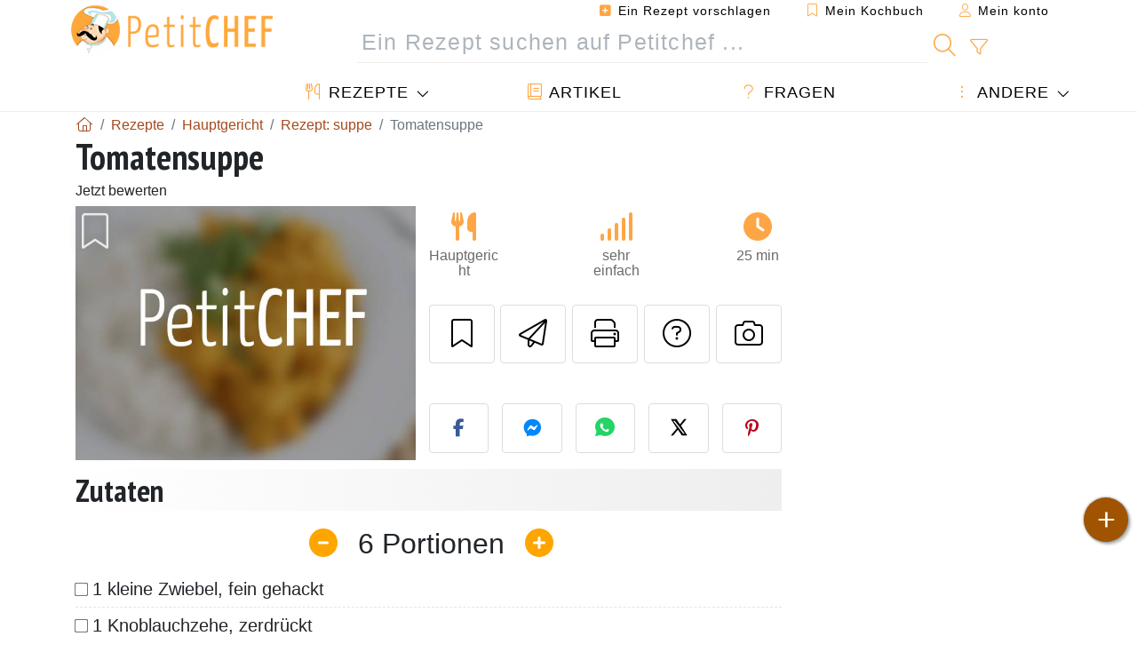

--- FILE ---
content_type: text/html; charset=UTF-8
request_url: https://www.petitchef.de/rezepte/hauptgericht/tomatensuppe-fid-361015
body_size: 16675
content:

	
		
						        
	                            
            		
		
		
    						    
			
    
	    	
	<!doctype html><html lang="de"><head><meta charset="utf-8">

<link rel="preconnect" href="//googletagmanager.com">
<link rel="dns-prefetch" href="//googletagmanager.com">
<link rel="preconnect" href="//securepubads.g.doubleclick.net">
<link rel="dns-prefetch" href="//securepubads.g.doubleclick.net">
<link rel="preconnect" href="//imasdk.googleapis.com">
<link rel="dns-prefetch" href="//imasdk.googleapis.com">



<meta name="viewport" content="width=device-width, initial-scale=1">


<title>Tomatensuppe rezept</title>
<meta name="description" content="1 kleine Zwiebel fein gehackt, 1 Knoblauchzehe zerdrückt, die beide in 2 essloffel Butter oder Öl kurz anbraten. - Rezept Hauptgericht : Tomatensuppe von...">
<meta property="og:title" content="Tomatensuppe rezept">
<meta property="og:description" content="1 kleine Zwiebel fein gehackt, 1 Knoblauchzehe zerdrückt, die beide in 2 essloffel Butter oder Öl kurz anbraten. - Rezept Hauptgericht : Tomatensuppe von Herberts Vollwert Blog"><meta property="og:type" content="website">
<meta property="og:url" content="https://www.petitchef.de/rezepte/hauptgericht/tomatensuppe-fid-361015">
<meta property="og:image" content="https://www.petitchef.de/imgupl/recipe-type/2.jpg"><meta property="og:locale" content="de_DE">

<meta property="fb:app_id" content="853643267016896">
<meta name="robots" content="index,follow, max-snippet:-1, max-image-preview:large, max-video-preview:-1">
<meta name="language" content="de">

<meta name="original-source" content="https://www.petitchef.de/rezepte/hauptgericht/tomatensuppe-fid-361015"><meta name="copyright" content="Copyright (c) Petitchef 2004-2026, All Rights Reserved">
<meta name="category" content="Rezepte">
<meta name="owner" content="MadeInWork">

<link rel="canonical" href="https://www.petitchef.de/rezepte/hauptgericht/tomatensuppe-fid-361015">

<link rel="alternate" type="application/rss+xml" title="Petitchef: Die neuesten Rezepte and  Latest articles" href="/upload_data/rss/de/global.rss"><link rel="manifest" href="/upload_data/manifest/manifest-de.json">

<meta name="msapplication-tap-highlight" content="no">	

<meta name="application-name" content="Petitchef">


<link rel="shortcut icon" type="image/x-icon" href="/favicon.ico">

<link rel="apple-touch-icon" sizes="180x180" href="/assets/images/shortcut-icon/apple-icon-180x180.png">
	
<meta name="msapplication-TileImage" content="/assets/images/shortcut-icon/ms-icon-144x144.png">
<meta name="msapplication-TileColor" content="#FFA73B">
	
<meta name="theme-color" content="#FFA73B">


<link rel="preconnect" href="https://fonts.googleapis.com">
<link rel="preconnect" href="https://fonts.gstatic.com" crossorigin>
<link rel="preload" as="style" href="https://fonts.googleapis.com/css2?family=PT+Sans+Narrow:wght@400;700&display=swap">
<link rel="stylesheet" href="https://fonts.googleapis.com/css2?family=PT+Sans+Narrow:wght@400;700&display=swap">




<link rel="preload" as="style" href="/assets/dist/css/mobile2/recipe-details.1768574323.css"><link rel="stylesheet" href="/assets/dist/css/mobile2/recipe-details.1768574323.css"><link rel="stylesheet" media="screen and (min-width:902px)" href="/assets/dist/css/mobile2/css-lg-device-sb.1768574323.css">                        <link rel="preload" fetchpriority="high" as="image" href="/imgupl/recipe-type/2.jpg" type="image/jpeg">
        <script>function load_ga() {const script = document.createElement('script');script.src = 'https://www.googletagmanager.com/gtag/js?id=G-S866QSYFDG';script.async = true;script.type = 'text/javascript';document.body.appendChild(script);window.dataLayer = window.dataLayer || [];function gtag(){ dataLayer.push(arguments); }gtag('js', new Date());gtag('config', 'G-S866QSYFDG');}</script>
<script type="application/ld+json">
{ 
	"@context": "https://schema.org", 
	"@graph": [ 
		{ 
			"@type": "Organization", 
			"@id": "https://www.petitchef.de/#organization", 
			"name": "Petitchef", 
			"url": "https://www.petitchef.de/", 
			"logo": { 
				"@type": "ImageObject", 
				"inLanguage": "de", 
				"@id": "https://www.petitchef.de/#/schema/logo/image/", 
				"url": "https://www.petitchef.de/assets/images/logo.png", 
				"contentUrl": "https://www.petitchef.de/assets/images/logo.png", 
				"width": 256, 
				"height": 256, 
				"caption": "Petitchef" 
			}, 
			"image": { 
				"@id": "https://www.petitchef.de/#/schema/logo/image/" 
			}, 
			"brand": "Petitchef", 
			"publishingPrinciples": "https://www.petitchef.de/privacy", 
			"address": { 
				"@type": "PostalAddress", 
				"streetAddress": "18 chemin Bel Air", 
				"addressLocality": "Bègles", 
				"addressRegion": "FR", 
				"postalCode": "33130", 
				"addressCountry": "FR" 
			} 
		}, 
		{ 
			"@type": "WebSite", 
			"@id": "https://www.petitchef.de/#website", 
			"url": "https://www.petitchef.de/", 
			"name": "Petitchef", 
			"description": "Bei Petitchef finden Sie jeden Tag neue Kochrezepte. Wir haben Rezepte f\u00fcr jeden Geschmack, Schritt f\u00fcr Schritt erkl\u00e4rt, mit Bildern und Videos: Vorspeisen, Hauptgerichte, Desserts, Hauptgericht, Snacks, Tagesmen\u00fc.", 
			"publisher": { 
				"@id": "https://www.petitchef.de/#organization" 
			}, 
			"potentialAction": [ 
				{ 
					"@type": "SearchAction", 
					"target": { 
						"@type": "EntryPoint", 
						"urlTemplate": "https://www.petitchef.de/?obj=feed&action=list&q={q}" 
					}, 
					"query-input": { 
						"@type": "PropertyValueSpecification", 
						"valueRequired": true, 
						"valueName": "q" 
					} 
				} 
			], 
			"inLanguage": "de" 
		}, 
		{ 
			"@type": "WebPage", 
			"url": "https://www.petitchef.de/rezepte/hauptgericht/tomatensuppe-fid-361015", 
			"name": "Tomatensuppe rezept", 
			"mainEntity": { 
				"@id": "https://www.petitchef.de/rezepte/hauptgericht/tomatensuppe-fid-361015#recipe" 
			}, 
			"headline": "Tomatensuppe rezept", 
			"description": "1 kleine Zwiebel fein gehackt, 1 Knoblauchzehe zerdr\u00fcckt, die beide in 2 essloffel Butter oder \u00d6l kurz anbraten. - Rezept Hauptgericht : Tomatensuppe von Herberts Vollwert Blog", 
			"publisher": { 
				"@id": "https://www.petitchef.de/#organization" 
			}, 
			"inLanguage": "de", 
			"datePublished": "2009-07-06T14:00:42+02:00", 
			"dateModified": "2024-07-31T00:00:00+02:00", 
			"isPartOf": { 
				"@id": "https://www.petitchef.de/#website" 
			}, 
			"about": { 
				"@id": "https://www.petitchef.de/#organization" 
			}, 
			"primaryImageOfPage": { 
				"@id": "https://www.petitchef.de/#primaryimage" 
			}, 
			"image": { 
				"@id": "https://www.petitchef.de/#primaryimage" 
			}, 
			"breadcrumb": { 
				"@id": "https://www.petitchef.de/rezepte/hauptgericht/tomatensuppe-fid-361015#breadcrumb" 
			} 
		}, 
		{ 
			"@type": "ImageObject", 
			"inLanguage": "de", 
			"@id": "https://www.petitchef.de/#primaryimage", 
			"url": "https://www.petitchef.de/imgupl/recipe-type/2.jpg", 
			"contentUrl": "https://www.petitchef.de/imgupl/recipe-type/2.jpg", 
			"caption": "tomatensuppe rezept" 
		},  
		[
			{ 
				"@type": "BreadcrumbList", 
				"@id": "https://www.petitchef.de/rezepte/hauptgericht/tomatensuppe-fid-361015#breadcrumb", 
				"itemListElement": [
					{ 
						"@type": "ListItem", 
						"position": 1, 
						"name": "Startseite - Petitchef", 
						"item": "https://www.petitchef.de/" 
					}, 
					{ 
						"@type": "ListItem",
						"position": 2,
						"name": "Rezepte",
						"item": "https://www.petitchef.de/rezepte"
					},
					{ 
						"@type": "ListItem",
						"position": 3,
						"name": "Rezept: suppe",
						"item": "https://www.petitchef.de/rezepte/rezept-suppe"
					},
					{ 
						"@type": "ListItem",
						"position": 4,
						"name": "Tomatensuppe"
					}
				]
			}
		]
	] 
} 
</script>
<script type="application/ld+json">{
	"@context": "https://schema.org/", 
	"@type": "Recipe", 
	"@id": "https://www.petitchef.de/rezepte/hauptgericht/tomatensuppe-fid-361015#recipe", 
	"name": "Tomatensuppe", 
	"inLanguage": "de", 
	"recipeCategory": "Hauptgericht", 
	"recipeCuisine": "De", 
	"image": { 
		"@type": "ImageObject", 
		"url": "https://www.petitchef.de/imgupl/recipe-type/2.jpg", 
		"width": 660, 
		"height": 495 
	}, 
	"author": { 
		"@type": "Person", 
		"name": "Herberts Vollwert Blog", 
		"url": "https://www.petitchef.de/members/ptitchef-generic-mid-355937/recipes" 
	}, 
	"datePublished": "2009-07-06T14:00:42+02:00", 
	"dateModified": "2024-07-31T00:00:00+02:00", 
	"description": "Rezept Hauptgericht tomatensuppe rezept", 
	"prepTime": "PT10M", 
	"cookTime": "PT15M", 
	"totalTime": "PT25M", 
	"recipeYield": "6", 
	"recipeIngredient": [ 
		"1 kleine Zwiebel, fein gehackt", 
		"1 Knoblauchzehe, zerdr\u00fcckt", 
		"2 Essl\u00f6ffel Butter oder \u00d6l braten kurz", 
		"4-6 Tomaten (ca. 750 g)", 
		"20 g fein zu mahlen Weizen", 
		"A \u00bd l gekochtem Gem\u00fcse", 
		"Kr\u00e4utersalz", 
		"Pfeffer", 
		"Pfeffer", 
		"Majoran w\u00fcrzen", 
		"150 ml der Creme"
	], 
	"recipeInstructions": [ 
		{ 
			"@type": "HowToStep", 
			"text": "1 kleine Zwiebel fein gehackt, 1 Knoblauchzehe zerdr\u00fcckt, die beide in 2 essloffel Butter oder \u00d6l kurz anbraten." 
		},  
		{ 
			"@type": "HowToStep", 
			"text": "Nach und nach 4-6 Tomaten (etwa 750 g) W\u00e4rme Wasser hinaus hat jeder Tomate." 
		},  
		{ 
			"@type": "HowToStep", 
			"text": "Eine kurze Zeit, und entfernen Sie Skins, in kleine W\u00fcrfel und dann u Zwiebeln geben." 
		},  
		{ 
			"@type": "HowToStep", 
			"text": "5 Minuten Kochen mit Dampf." 
		},  
		{ 
			"@type": "HowToStep", 
			"text": "20 g fein gemahlener Weizen, dann zugeben, auf Tomaten zu Staub." 
		},  
		{ 
			"@type": "HowToStep", 
			"text": "A \u00bd l gekochtem Gem\u00fcse mit Kr\u00e4uter-Salz, Pfeffer, Majoran und Pfeffer w\u00fcrzen scharf stark, 5-10 Minuten und dann reduzieren kochen p\u00fcriert." 
		},  
		{ 
			"@type": "HowToStep", 
			"text": "R\u00fchren Sie, schmecken dann weitere 150 ml Sahne." 
		} 
	],  
	"keywords": "suppe,hauptgericht"
}</script>
				</head>    	<body>
	    
        					

	

<header id="header-menu" class="fixed-top">
	
	<nav class="container navbar navbar-expand-lg">
	            
				
		<a class="navbar-brand" href="/">			
							<img loading="lazy" src="/assets/images/mobile2/logo-petitchef.png" width="136" height="36" alt="Petitchef">
					</a>
		
		<button class="navbar-toggler link-dynamic" data-obj="fav" data-action="fav_recipe_list" aria-expanded="false" title="Mein Kochbuch">
			<i class="fal fa-bookmark" aria-hidden="true"></i>
		</button>
		
					<button class="navbar-toggler link-dynamic" type="button" aria-expanded="false" aria-label="Mein konto" title="Mein konto">
				<i class="fal fa-user" aria-hidden="true"></i>
			</button>
				
		<button class="navbar-toggler nbt-btn-search" type="button" data-toggle="collapse" data-target="#navbar-search" aria-controls="navbar-search" aria-expanded="false" aria-label="Toggle Search">
			<i class="fal fa-magnifying-glass fa-fw" aria-hidden="true"></i>
		</button>
				
		<button class="navbar-toggler collapsed" type="button" data-toggle="collapse" data-target="#navbar-menu" aria-controls="navbar-menu" aria-expanded="false" aria-label="Toggle navigation">				
			<span class="icon-bar top-bar"></span>
			<span class="icon-bar middle-bar"></span>
			<span class="icon-bar bottom-bar"></span>
		</button>
				
				
				
				<div class="wrapper-navbar-nav">
			<div class="">
					<div class="collapse navbar-collapse" id="navbar-member">
		<ul class="navbar-nav ml-auto">
							<li class="site-mode-recipe-switch">
										</li>
														<li class="nav-item dropdown disabled">
					<a class="nav-link link-dynamic" data-obj="myaccount_recipe" data-action="form" href="#" ><i class="fas fa-square-plus" aria-hidden="true"></i> Ein Rezept vorschlagen</a>
				</li>
				
								<li class="nav-item dropdown disabled">
					<a class="nav-link link-dynamic" data-obj="fav" data-action="fav_recipe_list" href="#"><i class="fal fa-bookmark"></i> Mein Kochbuch <span class="count-fav-recipe d-none">0</span></a>
				</li>
						
										<li class="nav-item dropdown disabled">
					<a class="nav-link link-dynamic" href="#"><i class="fal fa-user"></i> Mein konto</a>
				</li>
									</ul>
	</div>													<div class="collapse navbar-collapse" id="navbar-search">		
		<form action="/index.php" role="search">
						<input type="hidden" name="obj" value="feed">
			<input type="hidden" name="action" value="list">
			<input type="hidden" name="tracker" value="mobile-navbar">
						
			<div class="input-group input-group-lg nbs-main-btns">
				<input type="text" name="q" value="" class="form-control" placeholder="Ein Rezept suchen auf Petitchef ..." aria-label="Ein Rezept suchen auf Petitchef ..." aria-describedby="nbs-btn-submit">				
				<div class="input-group-append">
					<button class="btn btn-submit" type="submit" id="nbs-btn-submit" aria-label="Ein Rezept suchen auf Petitchef"><i class="fal fa-magnifying-glass fa-fw" aria-hidden="true"></i></button>
				</div>
									<div class="input-group-append">
						<a class="btn btn-advsearch link-dynamic" data-obj="feed" data-action="advanced_search" href="#" title="Erweiterte Suche"><i class="fal fa-filter fa-fw" aria-hidden="true"></i></a>
					</div>
							</div>
			
						
		</form>
	</div>					
							</div>
								<div class="collapse navbar-collapse" id="navbar-menu">
		<ul class="navbar-nav">
						<li class="nav-item dropdown mega-dropdown-menu">
								<a class="nav-link dropdown-toggle" href="/rezepte" id="dropdown-recipes" data-toggle="dropdown" aria-haspopup="true" aria-expanded="false"><i class="fal fa-utensils fa-fw" aria-hidden="true"></i> Rezepte</a>				
				<div class="dropdown-menu" aria-labelledby="dropdown-recipes">
					
					<div class="row mx-0">
						<div class="col-12 col-lg border border-left-0 border-top-0 border-bottom-0">
							<ul class="mega-menu-item">
								<li class="ddm-header"><i class="fal fa-fork fa-fw" aria-hidden="true"></i> <a href="/rezepte">Rezepte</a></li>
								<li><i class="fal fa-plus fa-fw" aria-hidden="true"></i> <a class="link-dynamic" data-obj="myaccount_recipe" data-action="form" href="#">Ein Rezept vorschlagen</a></li>
                                <li><div class="dropdown-divider"></div></li>
                                <li class="i-angle"><a href="/die-neuesten-rezepte">Die neuesten Rezepte</a></li>
								<li class="i-angle"><a href="/am-besten-benotet">Am besten benotet</a></li>
								<li class="i-angle"><a href="/am-meisten-angesehene">Meist angesehen</a></li>
								<li><div class="dropdown-divider"></div></li>
								<li><i class="fal fa-refrigerator fa-fw" aria-hidden="true"></i> <a href="/rezepte-von-der-kuhlschranktur">Kühlschrank-Rezepte</a></li>
																	<li><i class="fal fa-video fa-fw" aria-hidden="true"></i> <a href="/video-rezepte">Video rezepte</a></li>
																<li><i class="fal fa-star fa-fw" aria-hidden="true"></i> <a href="/rezepte-bewerten">Rezept bewerten</a></li>
								<li><i class="fal fa-face-smile fa-fw" aria-hidden="true"></i> <a href="/yummy-yucky">Yummy oder Yucky</a></li>
								<li><div class="dropdown-divider"></div></li>
							</ul>
						</div>
						<div class="col-12 col-lg border border-left-0 border-top-0 border-bottom-0">							
							<ul class="mega-menu-item">
								<li class="ddm-header"><i class="fal fa-spoon fa-fw" aria-hidden="true"></i> Rezepte nach Typ</li>
																	<li><i class="fal fa-pretzel fa-fw"></i> <a href="/rezepte/appetizer">Appetizer</a></li>
																	<li><i class="fal fa-salad fa-fw"></i> <a href="/rezepte/vorspeise">Vorspeise</a></li>
																	<li><i class="fal fa-turkey fa-fw"></i> <a href="/rezepte/hauptgericht">Hauptgericht</a></li>
																	<li><i class="fal fa-cake-slice fa-fw"></i> <a href="/rezepte/nachtisch">Nachtisch</a></li>
																	<li><i class="fal fa-popcorn fa-fw"></i> <a href="/rezepte/snacks">Snacks</a></li>
																	<li><i class="fal fa-wine-bottle fa-fw"></i> <a href="/rezepte/drink">Drink</a></li>
																	<li><i class="fal fa-french-fries fa-fw"></i> <a href="/rezepte/beilage">Beilage</a></li>
																	<li><i class="fal fa-plate-utensils fa-fw"></i> <a href="/rezepte/andere">Andere</a></li>
																<li><div class="dropdown-divider"></div></li>
								<li><i class="fal fa-sun fa-fw" aria-hidden="true"></i> <a href="/rezepte/rezepte-der-saison">Rezepte der Saison</a></li>								
							</ul>
						</div>
						<div class="col-12 col-lg border border-left-0 border-top-0 border-bottom-0">
							<ul class="mega-menu-item">
								<li class="ddm-header"><i class="fal fa-plate-utensils fa-fw" aria-hidden="true"></i> Menüs</li>
								<li class="i-angle"><a href="/tagesmenu">Tagesmenü</a></li>
								<li class="i-angle"><a href="/menugeschichte">Archivierte Menüs</a></li>
														
							</ul>
							<div class="dropdown-divider"></div>
													</div>						
					</div>
					
									</div>
			</li>
						<li class="nav-item dropdown">
				<a class="nav-link" href="/artikel"><i class="fal fa-book fa-fw" aria-hidden="true"></i> Artikel</a>
			</li>
									<li class="nav-item dropdown">
				<a class="nav-link" href="/qa"><i class="fal fa-question fa-fw" aria-hidden="true"></i> Fragen</a>
			</li>
									<li class="nav-item dropdown">
								<a class="nav-link dropdown-toggle" href="#" id="dropdown-others" data-toggle="dropdown" aria-haspopup="true" aria-expanded="false"><i class="fal fa-ellipsis-vertical fa-fw" aria-hidden="true"></i> Andere</a>
				<div class="dropdown-menu" aria-labelledby="dropdown-others">
															                    															 
										<a class="dropdown-item" href="/nutrition-calc"><i class="fal fa-calculator fa-fw" aria-hidden="true"></i> Ernährungsrechner</a>
					<a class="dropdown-item" href="/kocheinheiten-konverter"><i class="fal fa-scale-balanced fa-fw" aria-hidden="true"></i> Kocheinheiten Konverter</a>					
					<a class="dropdown-item" href="/contact"><i class="fal fa-envelope fa-fw" aria-hidden="true"></i> Kontaktieren sie uns</a>
				</div>
			</li>
		</ul>		
	</div>					</div>
		
			</nav>
		</header>		        
				<nav id="nav-secondary" role="navigation" aria-label="Rezept navigation" class="container d-none"><div class="ns-body"><button type="button" class="nsb-item scroll-link" data-ref="ref-ingred"><span>Zutaten</span></button><button type="button" class="nsb-item scroll-link" data-ref="ref-steps"><span>Zubereitung</span></button><button type="button" class="nsb-item scroll-link" data-id="vote-comments"><span>Kommentare <i class="fal fa-plus ml-1" aria-hidden="true"></i></span></button><button type="button" class="nsb-item scroll-link" data-ref="ref-cooked"><span>Fotos von Mitgliedern die dieses Rezept zubereitet haben.</span></button></div></nav>			
		
		<div id="page" class="container">
										<nav class="breadcrumb-scroll" aria-label="breadcrumb"><ol itemscope itemtype="https://schema.org/BreadcrumbList" class="breadcrumb flex-row"><li itemprop="itemListElement" itemscope itemtype="https://schema.org/ListItem" class="breadcrumb-item"><a itemprop="item" itemtype="https://schema.org/Thing" href="https://www.petitchef.de/" title="Startseite - Petitchef"><span itemprop="name" class="fal fa-house fa-fw" aria-hidden="true"><i hidden>Startseite - Petitchef</i></span></a><meta itemprop="position" content="1"></li><li itemprop="itemListElement" itemscope itemtype="https://schema.org/ListItem" class="breadcrumb-item"><a itemprop="item" itemtype="https://schema.org/Thing" href="https://www.petitchef.de/rezepte"><span itemprop="name">Rezepte</span></a><meta itemprop="position" content="2"></li><li itemprop="itemListElement" itemscope itemtype="https://schema.org/ListItem" class="breadcrumb-item"><a itemprop="item" itemtype="https://schema.org/Thing" href="https://www.petitchef.de/rezepte/hauptgericht"><span itemprop="name">Hauptgericht</span></a><meta itemprop="position" content="3"></li><li itemprop="itemListElement" itemscope itemtype="https://schema.org/ListItem" class="breadcrumb-item"><a itemprop="item" itemtype="https://schema.org/Thing" href="https://www.petitchef.de/rezepte/rezept-suppe"><span itemprop="name">Rezept: suppe</span></a><meta itemprop="position" content="4"></li><li class="breadcrumb-item active" aria-current="page"><span>Tomatensuppe</span></li></ol></nav>			            
                                                            
							<main id="page-main">
					
								
									
						
			
		
			<article>
    <header>
                    <h1 class="title animated fadeInDown">Tomatensuppe</h1>

            			
		<div class="details-top-stats">
					<span class="scroll-link" data-id="vote-comments" data-offset="60">Jetzt bewerten</span>
						
			</div>
	            
                    
            <div class="row rd-head">
                <div class="col-sm-6">
                    <i data-id="361015" class="btn-fav" aria-hidden="true" title="Zu Rezeptbuch hinzufügen"></i>									
                                        
                                        
                        <img fetchpriority="high" src="/imgupl/recipe-type/2.jpg" srcset="/imgupl/recipe-type/2.jpg 600w, /imgupl/recipe-type/2.jpg 1200w" sizes="(max-width: 576px) calc(100vw - 30px), 383px" width="1200" height="900" alt="Tomatensuppe" data-gallery="recipe-gallery" class="img-fluid recipe-photo">
                                    </div>

                <div class="col-sm-6 rdh-data pl-0">				
                    	
                        <div class="rd-bar-ico"><div class="rdbi-item" title="Art des Rezepts: Hauptgericht"><div class="rdbii-icon"><i class="fas fa-utensils" aria-hidden="true"></i></div><div class="rdbii-val">Hauptgericht</div></div><div class="rdbi-item" title="Schwierigkeit: sehr einfach"><div class="rdbii-icon"><i class="fas fa-signal" aria-hidden="true"></i></div><div class="rdbii-val">sehr einfach</div></div><div class="rdbi-item" title="Total time: 25 min"><div class="rdbii-icon"><i class="fas fa-clock" aria-hidden="true"></i></div><div class="rdbii-val">25 min</div></div></div>                    
                    
                    
                    <div class="rd-useful-box">					
                        <button type="button" class="btn btn-outline btn-fav" data-toggle="tooltip" data-placement="bottom" title="Zu Rezeptbuch hinzufügen" aria-label="Zu Rezeptbuch hinzufügen"></button>				
                        <button type="button" class="btn btn-outline open-modal" data-action="send2friend" data-toggle="tooltip" data-placement="bottom" title="An einen Freund senden"><i class="fal fa-paper-plane fa-fw" aria-hidden="true"></i><span class="sr-only">An einen Freund senden</span></button>
                                                    <button type="button" class="btn btn-outline btn-print" data-toggle="tooltip" data-placement="bottom" title="Drucken"><i class="fal fa-print fa-fw" aria-hidden="true"></i><span class="sr-only">Drucken</span></button>
                                                                                                <button type="button" class="btn btn-outline open-modal" data-action="question" data-toggle="tooltip" data-placement="bottom" title="Stellen sie eine Frage an den Autor"><i class="fal fa-circle-question fa-fw" aria-hidden="true"></i><span class="sr-only">Stellen sie eine Frage an den Autor</span></button>                                                    <button type="button" class="btn btn-outline scroll-link" data-id="rd-cooked"><i class="fal fa-camera fa-fw" aria-hidden="true"></i> <span class="sr-only">Laden sie ein Foto zu diesem Rezept hoch.</span></button>
                                            </div>

                                            <div class="social-share-custom ssc-color ssc-h mt-3 mb-2"><button type="button" class="ssc-btn sscb-facebook" aria-label="Share on Facebook"><i class="fab fa-facebook-f fa-fw" aria-hidden="true"></i></button><button type="button" class="ssc-btn sscb-fbmessenger" aria-label="Share on Messenger"><i class="fab fa-facebook-messenger fa-fw" aria-hidden="true"></i></button><button type="button" class="ssc-btn sscb-whatsapp" data-message="" aria-label="Share on WhatsApp"><svg width="22" height="22" viewBox="0 0 24 24"><path fill="#25D366" d="M12 0C5.373 0 0 4.98 0 11.125c0 2.05.574 4.05 1.66 5.79L.057 23.12l6.47-1.64a12.08 12.08 0 0 0 5.473 1.346C18.627 22.826 24 17.847 24 11.7 24 4.98 18.627 0 12 0Z"/><path fill="white" d="M17.358 14.895c-.293-.15-1.73-.852-2-1.01-.27-.154-.466-.23-.66.08-.193.308-.758 1.008-.93 1.22-.17.216-.34.232-.633.08-.293-.152-1.24-.457-2.35-1.46a8.81 8.81 0 0 1-1.65-2.04c-.173-.308-.017-.474.13-.623.13-.128.293-.33.44-.493.147-.162.196-.27.293-.458.1-.186.05-.347-.02-.493-.07-.146-.66-1.583-.9-2.16-.24-.577-.48-.5-.66-.51-.17-.006-.366-.01-.56-.01a1.1 1.1 0 0 0-.8.367c-.26.276-.99.972-.99 2.37s1.015 2.75 1.16 2.947c.143.196 2 3.058 4.8 4.31 1.8.783 2.1.85 2.85.72.46-.078 1.41-.576 1.61-1.133.2-.556.2-1.03.143-1.13-.06-.102-.23-.152-.483-.272Z"/></svg></button><button type="button" class="ssc-btn sscb-twitter" aria-label="Share on Twitter"><svg width="22" height="22" viewBox="0 0 24 24" fill="black" xmlns="http://www.w3.org/2000/svg"><path d="M18.74 2H21.68L14.92 10.03L22.5 21.97H15.89L11.04 14.97L5.41 21.97H2.47L9.73 13.3L2.5 2H9.27L13.64 8.42L18.74 2ZM17.62 19.88H19.39L7.1 3.97H5.19L17.62 19.88Z"/></svg></button><button type="button" class="ssc-btn sscb-pinterest" data-pin-do="buttonPin" data-pin-custom="true" aria-label="Share on Pinterest"><i class="fab fa-pinterest-p fa-fw" aria-hidden="true"></i></button></div>                    
                                    </div>
            </div>			
        
            </header>

		 
    <button id="btn-ingredients-modal" type="button" data-action="ingredients" class="btn btn-main btn-sm open-modal" aria-label="Zutaten" title="Zutaten">
        <i class="fal fa-clipboard fa-fw"></i>
    </button>
       
			            
            
				<section id="rd-ingredients"><h2 id="ref-ingred" class="title">Zutaten</h2>	<div class="servings-form-wrapper" title="Anzahll der Personen">
		<span class="servings-form" data-servings="6" aria-label="Anzahll der Personen">
			<span class="sf-btn sf-btn-minus" data-sense="minus"><i class="fas fa-minus-circle fa-fw" aria-hidden="true"></i></span>
			<span class="sf-val" data-last="6" data-trans-servings="Portionen">6</span>
			<span class="sf-btn sf-btn-plus" data-sense="plus"><i class="fas fa-circle-plus fa-fw" aria-hidden="true"></i></span>
		</span>
	</div>
																		<ul class="ingredients-ul">
																									<li class="il" id="il-0">
						<input type="checkbox" id="ilg-0"><label for="ilg-0">1 kleine Zwiebel, fein gehackt</label>
					</li>
											
																														<li class="il" id="il-1">
						<input type="checkbox" id="ilg-1"><label for="ilg-1">1 Knoblauchzehe, zerdrückt</label>
					</li>
											
																														<li class="il" id="il-2">
						<input type="checkbox" id="ilg-2"><label for="ilg-2">2 Esslöffel Butter oder Öl braten kurz</label>
					</li>
											
																														<li class="il" id="il-3">
						<input type="checkbox" id="ilg-3"><label for="ilg-3">4-6 Tomaten (ca. 750 g)</label>
					</li>
											
																														<li class="il" id="il-4">
						<input type="checkbox" id="ilg-4"><label for="ilg-4">20 g fein zu mahlen Weizen</label>
					</li>
											
																														<li class="il" id="il-5">
						<input type="checkbox" id="ilg-5"><label for="ilg-5">A ½ l gekochtem Gemüse</label>
					</li>
											
																														<li class="il" id="il-6">
						<input type="checkbox" id="ilg-6"><label for="ilg-6">Kräutersalz</label>
					</li>
											
																														<li class="il" id="il-7">
						<input type="checkbox" id="ilg-7"><label for="ilg-7"><a href="/rezepte/rezepte-fur-pfeffer">Pfeffer</a></label>
					</li>
											
																														<li class="il" id="il-8">
						<input type="checkbox" id="ilg-8"><label for="ilg-8">Pfeffer</label>
					</li>
											
																														<li class="il" id="il-9">
						<input type="checkbox" id="ilg-9"><label for="ilg-9">Majoran würzen</label>
					</li>
											
																														<li class="il" id="il-10">
						<input type="checkbox" id="ilg-10"><label for="ilg-10">150 ml der Creme</label>
					</li>
											
						</ul>
	
</section>				
											     			<div id="div-gpt-ad-PC_mobile_Incontent-0" style="min-width:336px;min-height:300px; display: flex; align-items: center; justify-content: center; text-align:center; "></div>
			    				
				
								
														<aside aria-label="Newsletter"><fieldset class="form-nl fnl-bg fnl-lg my-5"><div class="fnl-title">Tagesmenü</div><div class="fnl-text">Um das <b>Tagesmenü</b> von Petitchef und seine neuen Feinschmeckertips zu erhalten , registrieren sie ihre E-mail.</div><input type="hidden" name="nl_source" value="site_recipedetails"><div class="fnl-step1 fnl-content"><div class="fnls1-group"><input class="form-control nl-email" type="text" name="email" title="E-Mail" placeholder="E-Mail:" aria-label="Newsletter abonnieren" aria-describedby="fnl-btn-935"><button class="btn btn-main btn-subscribe" type="submit" id="fnl-btn-935" title="Abonnieren">Abonnieren</button></div></div></fieldset></aside>																							
							
			
				<section id="rd-steps"><h2 id="ref-steps" class="title">Zubereitung</h2><div class="rd-times"><div class="rdt-item"><i>Vorbereitungszeit</i>10 min</div><div class="rdt-item"><i>Kochzeit</i>15 min</div></div><ul class="rd-steps"><li>1 kleine Zwiebel fein gehackt, 1 Knoblauchzehe zerdrückt, die beide in 2 essloffel Butter oder Öl kurz anbraten.</li><li>Nach und nach 4-6 Tomaten (etwa 750 g) Wärme Wasser hinaus hat jeder Tomate.</li><li>Eine kurze Zeit, und entfernen Sie Skins, in kleine Würfel und dann u Zwiebeln geben.</li><li>5 Minuten Kochen mit Dampf. 			<div id="div-gpt-ad-PC_mobile_336x280_1-0" style="min-width:336px;min-height:300px; display: flex; align-items: center; justify-content: center; text-align:center; "></div></li><li>20 g fein gemahlener Weizen, dann zugeben, auf Tomaten zu Staub.</li><li>A ½ l gekochtem Gemüse mit Kräuter-Salz, Pfeffer, Majoran und Pfeffer würzen scharf stark, 5-10 Minuten und dann reduzieren kochen püriert.</li><li>Rühren Sie, schmecken dann weitere 150 ml Sahne.</li></ul></section><section id="vote-comments-just-from" class="vote-comments" data-table-name="feed_data" data-table-id="361015" data-table-member-id="355937" data-table-member-username="Herberts Vollwert Blog" data-table-member-photo="" data-comment-photo-enabled="1" aria-label="Bewertung / Kommentare"><h2 class="title" data-count="">Rezept bewerten</h2><div class="vc-form" data-table="feed_data" data-id="361015" data-rate-hint1="nicht so gut" data-rate-hint2="mittel" data-rate-hint3="gut" data-rate-hint4="sehr gut" data-rate-hint5="hervorragend!!!">
	    <div class="vcf-stars vcf-radios">
		            
            <div class="vcfs-trigger vcfr-trigger">
                                    <label data-note="5" class="star mr-3 d-block"><input type="radio" value="5" data-note="5" class="star"> <i class="fas fa-star star" data-note="5"></i><i class="fas fa-star star" data-note="5"></i><i class="fas fa-star star" data-note="5"></i><i class="fas fa-star star" data-note="5"></i><i class="fas fa-star star" data-note="5"></i> hervorragend!!!</label>                    
                                    <label data-note="4" class="star mr-3 d-block"><input type="radio" value="4" data-note="4" class="star"> <i class="fas fa-star star" data-note="4"></i><i class="fas fa-star star" data-note="4"></i><i class="fas fa-star star" data-note="4"></i><i class="fas fa-star star" data-note="4"></i><i class="fal fa-star star" data-note="4"></i> sehr gut</label>                    
                                    <label data-note="3" class="star mr-3 d-block"><input type="radio" value="3" data-note="3" class="star"> <i class="fas fa-star star" data-note="3"></i><i class="fas fa-star star" data-note="3"></i><i class="fas fa-star star" data-note="3"></i><i class="fal fa-star star" data-note="3"></i><i class="fal fa-star star" data-note="3"></i> gut</label>                    
                                    <label data-note="2" class="star mr-3 d-block"><input type="radio" value="2" data-note="2" class="star"> <i class="fas fa-star star" data-note="2"></i><i class="fas fa-star star" data-note="2"></i><i class="fal fa-star star" data-note="2"></i><i class="fal fa-star star" data-note="2"></i><i class="fal fa-star star" data-note="2"></i> mittel</label>                    
                                    <label data-note="1" class="star mr-3 d-block"><input type="radio" value="1" data-note="1" class="star"> <i class="fas fa-star star" data-note="1"></i><i class="fal fa-star star" data-note="1"></i><i class="fal fa-star star" data-note="1"></i><i class="fal fa-star star" data-note="1"></i><i class="fal fa-star star" data-note="1"></i> nicht so gut</label>                    
                            </div>
            <input class="vcfs-input" type="hidden" data-filled="fas fa-star" data-empty="fal fa-star">
        	</div>
	</div>
</section> 			<div id="div-gpt-ad-PC_mobile_336x280_2-0" style="min-width:336px;min-height:300px; display: flex; align-items: center; justify-content: center; text-align:center; "></div>				
                            		
        
            
        		
		        
		<section id="rd-owner" class="text-right mb-3">
            <div class="rd-owner"><span class="rdo-icon">H</span> <span class="rdo-user rdou-vmiddle">Herberts Vollwert Blog</span></div>        </section>
        
                
				        
        		
									
				<section id="rd-qa"><h2 id="ref-qa" class="title">Fragen</h2><div id="rd-qa-list"><button type="button" class="btn btn-main btn-block open-modal mb-3" data-action="question"><i class="fal fa-plus fa-fw"></i> Stellen sie eine Frage an den Autor</button></div></section>				
				<section id="rd-cooked-photos"><h2 id="ref-cooked" class="title">Fotos von Mitgliedern die dieses Rezept zubereitet haben.</h2><div id="rd-cooked" data-id="361015" data-redirect="BcFRCsMgEAXAu9hv3YQ2pZjTBH1WCdZFXxBy+s4M/3l5k0kdXmTO6RQsDBnJRUjHDSUkH5fyi15CprDVg/iNSxU2lWif73VZt0ePNrR2ItrUejX7Hw==" class="mb-4">            <div id="rd-cooked-form" data-offset="123"><a class="btn btn-main btn-block link-dynamic" data-source="RECIPE_COOKED" data-redirect="BcFRCsMgEAXAu9hv3YQ2pZjTBH1WCdZFXxBy+s4M/3l5k0kdXmTO6RQsDBnJRUjHDSUkH5fyi15CprDVg/iNSxU2lWif73VZt0ePNrR2ItrUejX7Hw==" href="#"><i class="fal fa-camera fa-fw fa-2x d-block mb-2 mx-auto" aria-hidden="true"></i>Laden sie ein Foto zu diesem Rezept hoch.</a></div><div id="rd-cooked-list"></div></div></section>				
				
					
		
        		
		
                
        	
		
					 			<div id="div-gpt-ad-PC_mobile_336x280_3-0" style="min-width:336px;min-height:300px; display: flex; align-items: center; justify-content: center; text-align:center; "></div>
		
											<section id="vote-comments" class="vote-comments" data-table-name="feed_data" data-table-id="361015" data-table-member-id="355937" data-table-member-username="Herberts Vollwert Blog" data-table-member-photo="" data-comment-photo-enabled="1" aria-label="Bewertung / Kommentare"><h2 id="vc-title" class="vc-title title" data-count="">Kommentare</h2><div class="vc-form" data-table="feed_data" data-id="361015" data-rate-hint1="nicht so gut" data-rate-hint2="mittel" data-rate-hint3="gut" data-rate-hint4="sehr gut" data-rate-hint5="hervorragend!!!">
	        <div class="vcf-title">Rezept bewerten:</div>
        <div class="vcf-stars vcf-radios">
		            
            <div class="vcfs-trigger vcfr-trigger">
                                    <label data-note="5" class="star mr-3 d-block"><input type="radio" value="5" data-note="5" class="star"> <i class="fas fa-star star" data-note="5"></i><i class="fas fa-star star" data-note="5"></i><i class="fas fa-star star" data-note="5"></i><i class="fas fa-star star" data-note="5"></i><i class="fas fa-star star" data-note="5"></i> hervorragend!!!</label>                    
                                    <label data-note="4" class="star mr-3 d-block"><input type="radio" value="4" data-note="4" class="star"> <i class="fas fa-star star" data-note="4"></i><i class="fas fa-star star" data-note="4"></i><i class="fas fa-star star" data-note="4"></i><i class="fas fa-star star" data-note="4"></i><i class="fal fa-star star" data-note="4"></i> sehr gut</label>                    
                                    <label data-note="3" class="star mr-3 d-block"><input type="radio" value="3" data-note="3" class="star"> <i class="fas fa-star star" data-note="3"></i><i class="fas fa-star star" data-note="3"></i><i class="fas fa-star star" data-note="3"></i><i class="fal fa-star star" data-note="3"></i><i class="fal fa-star star" data-note="3"></i> gut</label>                    
                                    <label data-note="2" class="star mr-3 d-block"><input type="radio" value="2" data-note="2" class="star"> <i class="fas fa-star star" data-note="2"></i><i class="fas fa-star star" data-note="2"></i><i class="fal fa-star star" data-note="2"></i><i class="fal fa-star star" data-note="2"></i><i class="fal fa-star star" data-note="2"></i> mittel</label>                    
                                    <label data-note="1" class="star mr-3 d-block"><input type="radio" value="1" data-note="1" class="star"> <i class="fas fa-star star" data-note="1"></i><i class="fal fa-star star" data-note="1"></i><i class="fal fa-star star" data-note="1"></i><i class="fal fa-star star" data-note="1"></i><i class="fal fa-star star" data-note="1"></i> nicht so gut</label>                    
                            </div>
            <input class="vcfs-input" type="hidden" data-filled="fas fa-star" data-empty="fal fa-star">
        	</div>
	</div>
<div id="vc-list" class="my-3" data-total="0" data-count="0" data-nb_rows_per_page="10" data-page="1" data-nb_pages="0">
				</div>
</section>		
				
	<nav id="master-useful-fixed" aria-label="Menu" google-allow-overlap>
		<div class="muf-content" google-allow-overlap>
			<button type="button" class="btn btn-fav"> Zu Rezeptbuch hinzufügen</button>
			<button type="button" class="btn open-modal" data-action="send2friend"><span><i class="fal fa-paper-plane" aria-hidden="true"></i></span> An einen Freund senden</button>
			<button type="button" class="btn open-modal" data-action="question"><span><i class="fal fa-circle-question" aria-hidden="true"></i></span> Stellen sie eine Frage an den Autor</button>			<button type="button" data-format="portrait" class="btn btn-print"><span><i class="fas fa-print" aria-hidden="true"></i></span> Drucken</button>
			<button type="button" class="btn scroll-link" data-id="vote-comments"><span><i class="fal fa-comments" aria-hidden="true"></i></span> Ein Kommentar hinzufügen</button>
										<button type="button" class="btn scroll-link text-truncate" data-id="rd-cooked"><span><i class="fal fa-camera" aria-hidden="true"></i></span> Laden sie ein Foto zu diesem Rezept hoch.</button>
						
			<button type="button" class="btn text-truncate open-modal" data-action="report"><span><i class="fal fa-triangle-exclamation" aria-hidden="true"></i></span> Einen Fehler im Rezepttext melden</button>
					</div>
		<span class="muf-btn" google-allow-overlap>+</span>
	</nav>
	<aside>
		
    <section aria-label="Ähnliche Rezepte">
	    <h2 class="title">Ähnliche Rezepte</h2><div class="horizontal-scroll row-col-mozaic"><article class="hs-item item"><img loading="lazy" class="w-100 h-auto rounded mb-1" src="/imgupl/feed-data/1536382.webp" width="160" height="120" srcset="/imgupl/feed-data/1536382.webp 160w, /imgupl/feed-data/md-1536382.webp 600w" sizes="(max-width: 360px) 160px, 600px" alt="Rezept Tomatensuppe mit gegrillten paprika und nudeln"><h3 class="i-title"><a class="stretched-link" href="https://www.petitchef.de/rezepte/hauptgericht/tomatensuppe-mit-gegrillten-paprika-und-nudeln-fid-1536382" title="Rezept Tomatensuppe mit gegrillten paprika und nudeln">Tomatensuppe mit gegrillten paprika und nudeln</a></h3></article><article class="hs-item item"><img loading="lazy" class="w-100 h-auto rounded mb-1" src="/imgupl/feed-data/1549005.webp" width="160" height="120" srcset="/imgupl/feed-data/1549005.webp 160w, /imgupl/feed-data/md-1549005.webp 600w" sizes="(max-width: 360px) 160px, 600px" alt="Rezept Tomatensuppe mit rosa pfefferbeeren und mediterranen vollkornbröseln"><h3 class="i-title"><a class="stretched-link" href="https://www.petitchef.de/rezepte/hauptgericht/tomatensuppe-mit-rosa-pfefferbeeren-und-mediterranen-vollkornbroseln-fid-1549005" title="Rezept Tomatensuppe mit rosa pfefferbeeren und mediterranen vollkornbröseln">Tomatensuppe mit rosa pfefferbeeren und mediterranen vollkornbröseln</a></h3></article><article class="hs-item item"><img loading="lazy" class="w-100 h-auto rounded mb-1" src="/imgupl/feed-data/1516071.webp" width="160" height="120" srcset="/imgupl/feed-data/1516071.webp 160w, /imgupl/feed-data/md-1516071.webp 600w" sizes="(max-width: 360px) 160px, 600px" alt="Rezept Tomatensuppe aus dem ofen"><h3 class="i-title"><a class="stretched-link" href="https://www.petitchef.de/rezepte/hauptgericht/tomatensuppe-aus-dem-ofen-fid-1516071" title="Rezept Tomatensuppe aus dem ofen">Tomatensuppe aus dem ofen</a></h3></article><article class="hs-item item"><img loading="lazy" class="w-100 h-auto rounded mb-1" src="/imgupl/feed-data/1554124.webp" width="160" height="120" srcset="/imgupl/feed-data/1554124.webp 160w, /imgupl/feed-data/md-1554124.webp 600w" sizes="(max-width: 360px) 160px, 600px" alt="Rezept Gelbe tomatensuppe"><h3 class="i-title"><a class="stretched-link" href="https://www.petitchef.de/rezepte/hauptgericht/gelbe-tomatensuppe-fid-1554124" title="Rezept Gelbe tomatensuppe">Gelbe tomatensuppe</a></h3></article><article class="hs-item item"><img loading="lazy" class="w-100 h-auto rounded mb-1" src="/imgupl/feed-data/1536799.webp" width="160" height="120" srcset="/imgupl/feed-data/1536799.webp 160w, /imgupl/feed-data/md-1536799.webp 600w" sizes="(max-width: 360px) 160px, 600px" alt="Rezept Die letzten tomaten des sommers: ofentomate mit tomatensuppe und basilikumsorbet"><h3 class="i-title"><a class="stretched-link" href="https://www.petitchef.de/rezepte/nachtisch/die-letzten-tomaten-des-sommers-ofentomate-mit-tomatensuppe-und-basilikumsorbet-fid-1536799" title="Rezept Die letzten tomaten des sommers: ofentomate mit tomatensuppe und basilikumsorbet">Die letzten tomaten des sommers: ofentomate mit tomatensuppe und basilikumsorbet</a></h3></article><article class="hs-item item"><img loading="lazy" class="w-100 h-auto rounded mb-1" src="/imgupl/feed-data/1583477.webp" width="160" height="120" srcset="/imgupl/feed-data/1583477.webp 160w, /imgupl/feed-data/md-1583477.webp 600w" sizes="(max-width: 360px) 160px, 600px" alt="Rezept Kalte suppe mit wassermelone und tomate"><h3 class="i-title"><a class="stretched-link" href="https://www.petitchef.de/rezepte/vorspeise/kalte-suppe-mit-wassermelone-und-tomate-fid-1583477" title="Rezept Kalte suppe mit wassermelone und tomate">Kalte suppe mit wassermelone und tomate</a></h3></article></div>	
    </section>

		 			<div id="div-gpt-ad-PC_mobile_336x280_4-0" style="min-width:336px;min-height:300px; display: flex; align-items: center; justify-content: center; text-align:center; "></div>	


    <section aria-label="Neueste Artikel">
	    <h2 class="title">Neueste Artikel</h2><ul class="basic-list clearfix">

<li class="item clearfix" aria-label="Article: Was kann man mit Brokkoli machen? 13 einfache Rezepte für eine andere Art der Zubereitung">
                            
            <img loading="lazy" src="/imgupl/article/sm-24710.webp" width="160" height="120" alt="Artikel: Was kann man mit Brokkoli machen? 13 einfache Rezepte für eine andere Art der Zubereitung">
                <a href="https://www.petitchef.de/artikel/was-kann-man-mit-brokkoli-machen-13-einfache-rezepte-fur-eine-andere-art-der-zubereitung-aid-24710" class="i-title stretched-link">Was kann man mit Brokkoli machen? 13 einfache Rezepte für eine andere Art der Zubereitung</a>
    </li>

<li class="item clearfix" aria-label="Article: 12 leichte, aber leckere Rezepte mit weniger als 400 Kalorien pro Portion, ideal für eine gesunde Ernährung ohne Verzicht">
                            
            <img loading="lazy" src="/imgupl/article/sm-24731.webp" width="160" height="120" alt="Artikel: 12 leichte, aber leckere Rezepte mit weniger als 400 Kalorien pro Portion, ideal für eine gesunde Ernährung ohne Verzicht">
                <a href="https://www.petitchef.de/artikel/12-leichte-aber-leckere-rezepte-mit-weniger-als-400-kalorien-pro-portion-ideal-fur-eine-gesunde-ernahrung-ohne-verzicht-aid-24731" class="i-title stretched-link">12 leichte, aber leckere Rezepte mit weniger als 400 Kalorien pro Portion, ideal für eine gesunde Ernährung ohne Verzicht</a>
    </li>

<li class="item clearfix" aria-label="Article: Spinat-Rezepte: 6 Gerichte, die Sie um die Welt führen">
                            
            <img loading="lazy" src="/imgupl/article/sm-24757.webp" width="160" height="120" alt="Artikel: Spinat-Rezepte: 6 Gerichte, die Sie um die Welt führen">
                <a href="https://www.petitchef.de/artikel/spinat-rezepte-6-gerichte-die-sie-um-die-welt-fuhren-aid-24757" class="i-title stretched-link">Spinat-Rezepte: 6 Gerichte, die Sie um die Welt führen</a>
    </li></ul>    </section>

    <section aria-label=">Rezepte - Related links">
	    <h2 class="title">Rezepte</h2><div class="links-labels"><a href="/rezepte/rezept-suppe" title="suppe">Suppe</a></div>    </section>


<section aria-label="Rezepte Tree Links"><div class="recipetree nav"><i></i><a href="/rezepte-tree" class="nav-link">Rezepte</a></div><nav class="recipetree nav flex-wrap ml-5 mb-3"><i></i><a href="/rezepte-tree/diatetikgesundheit" class="nav-link">Diätetik/Gesundheit</a><a href="/rezepte-tree/diatetikgesundheit/suppen-und-eintopfe" class="nav-link">Suppen und Eintöpfe</a></nav></section>	</aside>
</article>	
																	
							 			<div id="div-gpt-ad-PC_mobile_336x280_5-0" style="min-width:336px;min-height:300px; display: flex; align-items: center; justify-content: center; text-align:center; "></div>
						
							</main>
				<aside id="page-right">
	
			<div class="" data-scroll-size="1000">
			 			<div id="div-gpt-ad-PC_300x600_2018-0" style="min-width:300px;min-height:600px; display: flex; align-items: center; justify-content: center; text-align:center; "></div>
		</div>
		
		
		
		
			<section class="box-section">
	<h2 class="bs-header"><i class="fal fa-book fa-fw" aria-hidden="true"></i> Artikel</h2>
	<div class="bs-content sb-articles">
																	<a class="sba-item item-hover" href="https://www.petitchef.de/artikel/kann-man-den-kopf-einer-garnele-lutschen-was-sie-wissen-sollten-aid-23709">
				<span class="sbai-photo img-wrapper iw-center">
					<img loading="lazy" src="/imgupl/article/md-23709.webp" width="100%" alt="Kann man den Kopf einer Garnele lutschen? Was Sie wissen sollten">
				</span>
				<h3 class="sbai-title">Kann man den Kopf einer Garnele lutschen? Was Sie wissen sollten</h3>
			</a>
																	<a class="sba-item item-hover" href="https://www.petitchef.de/artikel/stille-dehydrierung-warum-es-so-schwer-ist-in-der-kalte-wasser-zu-trinken-und-wie-man-es-muhelos-umdrehen-kann-aid-24623">
				<span class="sbai-photo img-wrapper iw-center">
					<img loading="lazy" src="/imgupl/article/md-24623.webp" width="100%" alt="Stille Dehydrierung: Warum es so schwer ist, in der Kälte Wasser zu trinken, und wie man es mühelos umdrehen kann">
				</span>
				<h3 class="sbai-title">Stille Dehydrierung: Warum es so schwer ist, in der Kälte Wasser zu trinken, und wie man es mühelos umdrehen kann</h3>
			</a>
																	<a class="sba-item item-hover" href="https://www.petitchef.de/artikel/herzhafte-muffins-fur-tage-ohne-ideen-8-rezepte-fur-den-fall-dass-sie-nicht-wissen-was-sie-kochen-sollen-aber-gut-essen-wollen-aid-24856">
				<span class="sbai-photo img-wrapper iw-center">
					<img loading="lazy" src="/imgupl/article/md-24856.webp" width="100%" alt="Herzhafte Muffins für Tage ohne Ideen. 8 Rezepte für den Fall, dass Sie nicht wissen, was Sie kochen sollen, aber gut essen wollen.">
				</span>
				<h3 class="sbai-title">Herzhafte Muffins für Tage ohne Ideen. 8 Rezepte für den Fall, dass Sie nicht wissen, was Sie kochen sollen, aber gut essen wollen.</h3>
			</a>
			</div>
</section>				
		<div class="box-sidebar" data-scroll-size="500">
			 			<div id="div-gpt-ad-PC_300x600_middle-0" style="min-width:300px;min-height:600px; display: flex; align-items: center; justify-content: center; text-align:center; "></div>
		</div>
			
				<section class="box-section">
		<h2 class="bs-header"><i class="fal fa-calendar-days fa-fw" aria-hidden="true"></i> Menüplan</h2>
		<div class="bs-content text-justify">
			Petitchef ermöglicht es Ihnen, Ihr Menü täglich, wöchentlich oder im Voraus zu planen.<br /><br />Hier können Sie sich auch die Wochenkarte ausdrucken.
			<div class="text-center mt-2"><a class="btn btn-sm btn-main link-dynamic" data-obj="myaccount_menu_planner" data-action="page" href="#">Menüplan <i class="fal fa-calendar-days fa-fw" aria-hidden="true"></i></a></div>
		</div>
	</section>
			
			<section class="box-section">
	<h2 class="bs-header"><i class="fal fa-plate-utensils fa-fw" aria-hidden="true"></i> Tagesmenü</h2>
	<div class="bs-content">		
		<ul class="sb-listing">
							<li class="sbl-item clearfix">
					<img class="sbli-photo" loading="lazy" src="/imgupl/feed-data/1583456.webp" width="100" height="75" alt="Blätterteigcroissants mit schinken und frischkäse">
					<div class="sbli-data">
						<strong class="sbli-type">Vorspeise</strong>
						<a class="sbli-title stretched-link" href="https://www.petitchef.de/rezepte/appetizer/blatterteigcroissants-mit-schinken-und-frischkase-fid-1583456">Blätterteigcroissants mit schinken und frischkäse</a>
					</div>
				</li>
							<li class="sbl-item clearfix">
					<img class="sbli-photo" loading="lazy" src="/imgupl/feed-data/1583731.webp" width="100" height="75" alt="Quiche mit thunfisch und tomate">
					<div class="sbli-data">
						<strong class="sbli-type">Hauptgericht</strong>
						<a class="sbli-title stretched-link" href="https://www.petitchef.de/rezepte/hauptgericht/quiche-mit-thunfisch-und-tomate-fid-1583731">Quiche mit thunfisch und tomate</a>
					</div>
				</li>
							<li class="sbl-item clearfix">
					<img class="sbli-photo" loading="lazy" src="/imgupl/feed-data/1583398.webp" width="100" height="75" alt="Wirsingkuchen">
					<div class="sbli-data">
						<strong class="sbli-type">Nachtisch</strong>
						<a class="sbli-title stretched-link" href="https://www.petitchef.de/rezepte/nachtisch/wirsingkuchen-fid-1583398">Wirsingkuchen</a>
					</div>
				</li>
					</ul>
		
		<small class="d-block text-center f-size-1 mt-2">
			<a href="/menugeschichte" class="text-dark"><i class="fal fa-box-archive fa-fw" aria-hidden="true"></i> Archivierte Menüs</a> &nbsp; 
			<a href="/tagesmenu?print=1" onclick="window.open($(this).attr('href'), 'dmprint', 'menubar=no, status=no, scrollbars=yes, menubar=no, resizable=yes, width='+(screen.width-60)+', height='+(screen.height-140)+', top=20, left=20, fullscreen=yes'); return false;" title="drucken" class="text-dark"><i class="fal fa-print fa-fw" aria-hidden="true"></i> Drucken</a>
		</small>			
		
					<aside aria-label="Newsletter"><fieldset class="form-nl f-size-1 mt-2"><div class="fnl-title">Tagesmenü</div><input type="hidden" name="nl_source" value="site_sidebar"><div class="fnl-step1 fnl-content"><div class="fnls1-group"><input class="form-control nl-email" type="text" name="email" title="E-Mail" placeholder="E-Mail:" aria-label="Newsletter abonnieren" aria-describedby="fnl-btn-368"><button class="btn btn-main btn-subscribe" type="submit" id="fnl-btn-368" title="Abonnieren">Abonnieren</button></div></div></fieldset></aside>			</div>
</section>		
		
	
															
																		
																		
																		
																		
																					
																		
																		
																		
																					
																		
							
	<section id="tabs-units-converter" class="units-converter mb-3" data-units='{"22":1000000.0000,"4":1000.0000,"5":35.2800,"6":2.2050,"1":1.0000,"12":1000.0000,"11":100.0000,"10":10.0000,"9":1.0000,"15":33.8000,"14":1.0000}' aria-label="Unit convertor">
		<ul class="nav nav-tabs d-flex flex-nowrap w-100 f-size-1" role="tablist">
											<li class="nav-item text-truncate" role="presentation">
					<a class="nav-link active" href="#tab-uc-weight" aria-controls="tab-uc-weight" role="tab" data-toggle="tab">Gewicht</a>
				</li>
											<li class="nav-item text-truncate" role="presentation">
					<a class="nav-link" href="#tab-uc-volume" aria-controls="tab-uc-volume" role="tab" data-toggle="tab">Volumen</a>
				</li>
											<li class="nav-item text-truncate" role="presentation">
					<a class="nav-link" href="#tab-uc-temperature" aria-controls="tab-uc-temperature" role="tab" data-toggle="tab">Temperatur</a>
				</li>
					</ul>
		<div class="tab-content">
											<div role="tabpanel" class="tab-pane unit-type active" id="tab-uc-weight">
											<div class="uc-item" title="[European] Gewicht">
							<label> <i>(mg)</i></label>
							<input class="input-unit" data-id="22" type="text" value="" title=" (mg)">
						</div>
											<div class="uc-item" title="[European] Gewicht">
							<label> <i>(g)</i></label>
							<input class="input-unit" data-id="4" type="text" value="" title=" (g)">
						</div>
											<div class="uc-item" title="[British] Gewicht">
							<label> <i>(oz)</i></label>
							<input class="input-unit" data-id="5" type="text" value="" title=" (oz)">
						</div>
											<div class="uc-item" title="[European] Gewicht">
							<label> <i>(lb)</i></label>
							<input class="input-unit" data-id="6" type="text" value="" title=" (lb)">
						</div>
											<div class="uc-item" title="[European] Gewicht">
							<label> <i>(kg)</i></label>
							<input class="input-unit" data-id="1" type="text" value="" title=" (kg)">
						</div>
									</div>
											<div role="tabpanel" class="tab-pane unit-type" id="tab-uc-volume">
											<div class="uc-item" title="[European] Volumen">
							<label> <i>(ml)</i></label>
							<input class="input-unit" data-id="12" type="text" value="" title=" (ml)">
						</div>
											<div class="uc-item" title="[European] Volumen">
							<label> <i>(cl)</i></label>
							<input class="input-unit" data-id="11" type="text" value="" title=" (cl)">
						</div>
											<div class="uc-item" title="[European] Volumen">
							<label> <i>(dl)</i></label>
							<input class="input-unit" data-id="10" type="text" value="" title=" (dl)">
						</div>
											<div class="uc-item" title="[European] Volumen">
							<label> <i>(l)</i></label>
							<input class="input-unit" data-id="9" type="text" value="" title=" (l)">
						</div>
									</div>
											<div role="tabpanel" class="tab-pane unit-type" id="tab-uc-temperature">
											<div class="uc-item" title="[U.S.] Temperatur">
							<label> <i>(°F)</i></label>
							<input class="input-unit" data-id="15" type="text" value="" title=" (°F)">
						</div>
											<div class="uc-item" title="[European] Temperatur">
							<label> <i>(°C)</i></label>
							<input class="input-unit" data-id="14" type="text" value="" title=" (°C)">
						</div>
									</div>
					</div>
	</section>
		
			<section id="widget-qa" class="box-section">
	<h2 class="bs-header"><i class="fal fa-square-question fa-fw" aria-hidden="true"></i> Fragen - Antworten</h2>
	<div class="bs-content sb-qa">
					
			<article class="sbqa-item">
				<a href="/qa/wie-werden-aus-2-bananenhalften-schiffchen-qid-24487" class="sbqai-title">🤔 Wie werden aus 2 bananenhälften schiffchen?</a>
									<a href="/qa/wie-werden-aus-2-bananenhalften-schiffchen-qid-24487?reply=1" class="sbqai-answer">Beantworten sie diese frage</a>
								
			</article>
					
			<article class="sbqa-item">
				<a href="/qa/wie-kann-ich-rezepte-speichern-qid-24330" class="sbqai-title">🤔 Wie kann ich Rezepte speichern?</a>
									<a href="/qa/wie-kann-ich-rezepte-speichern-qid-24330?reply=1" class="sbqai-answer">Beantworten sie diese frage</a>
								
			</article>
						<small class="d-block text-right"><a href="/qa" class="angle-r text-dark">Sehen sie alle Fragen</a></small>
		<div class="text-center mt-2">
			<button type="button" class="btn btn-main btn-sm link-dynamic" data-obj="qa" data-action="qa_add_form"><i class="fal fa-plus fa-fw" aria-hidden="true"></i> Poste deine Frage</button>			
		</div>			
	</div>
</section>				
		<div class="box-sidebar" data-scroll-size="500">
			 			<div id="div-gpt-ad-PC_300x600_bottom-0" style="min-width:300px;min-height:600px; display: flex; align-items: center; justify-content: center; text-align:center; "></div>
		</div>
		
	
		
			<div class="box-sidebar sidebar-sticky" style="position: sticky; top: 40px;" data-scroll-size="600">
			 			<div id="div-gpt-ad-PC_300x600_bottom_2-0" style="min-width:300px;min-height:600px; display: flex; align-items: center; justify-content: center; text-align:center; "></div>
		</div>
	</aside>					</div>
		
		<footer class="footer">
			<nav class="container" aria-label="Useful Links">
				<div class="row">
					<div class="col links">
						<a href="/rezepte">Rezepte</a>
						<a href="/video-rezepte">Video rezepte</a>
												<a href="/menugeschichte">Archivierte Menüs</a>
												<a href="/qa">Fragen</a>
																		<a href="/artikel">Artikel</a>
					</div>
					<div class="col links">
												<a href="/contact">Kontaktieren sie uns</a>
						<a href="/privacy">Datenschutz-Bestimmungen</a>
						<a href="/tac">Geschäftsbedingungen</a>
						<a href="/legal">Impressum</a>
					</div>
				</div>
                               
								
                
                 				<hr>
                
				<div class="text-center">&copy; Madeinwork</div>
			</nav>
		</footer>
		
				
		<div id="fb-root" data-locale="de_DE"></div>

		
				
					        
        			

<script>loadjs=function(){var e=function(){},n={},r={},t={};function s(e,n){if(e){var s=t[e];if(r[e]=n,s)for(;s.length;)s[0](e,n),s.splice(0,1)}}function i(n,r){n.call&&(n={success:n}),r.length?(n.error||e)(r):(n.success||e)(n)}function c(n,r,t,s){var i,o,f=document,u=t.async,l=t.defer,a=t.type,h=(t.numRetries||0)+1,d=t.before||e,p=n.replace(/[\?|#].*$/,""),g=n.replace(/^(css|img)!/,"");s=s||0,/(^css!|\.css$)/.test(p)?((o=f.createElement("link")).rel="stylesheet",o.href=g,(i="hideFocus"in o)&&o.relList&&(i=0,o.rel="preload",o.as="style")):/(^img!|\.(png|gif|jpg|svg|webp)$)/.test(p)?(o=f.createElement("img")).src=g:((o=f.createElement("script")).src=n,o.async=void 0===u||u,a&&(o.type=a),l&&(o.defer=l)),o.onload=o.onerror=o.onbeforeload=function(e){var f=e.type[0];if(i)try{o.sheet.cssText.length||(f="e")}catch(e){18!=e.code&&(f="e")}if("e"==f){if((s+=1)<h)return c(n,r,t,s)}else if("preload"==o.rel&&"style"==o.as)return o.rel="stylesheet";r(n,f,e.defaultPrevented)},!1!==d(n,o)&&f.head.appendChild(o)}function o(e,r,t){var o,f;if(r&&r.trim&&(o=r),f=(o?t:r)||{},o){if(o in n)throw"LoadJS";n[o]=!0}function u(n,r){!function(e,n,r){var t,s,i=(e=e.push?e:[e]).length,o=i,f=[];for(t=function(e,r,t){if("e"==r&&f.push(e),"b"==r){if(!t)return;f.push(e)}--i||n(f)},s=0;s<o;s++)c(e[s],t,r)}(e,(function(e){i(f,e),n&&i({success:n,error:r},e),s(o,e)}),f)}if(f.returnPromise)return new Promise(u);u()}return o.ready=function(e,n){return function(e,n){e=e.push?e:[e];var s,i,c,o=[],f=e.length,u=f;for(s=function(e,r){r.length&&o.push(e),--u||n(o)};f--;)i=e[f],(c=r[i])?s(i,c):(t[i]=t[i]||[]).push(s)}(e,(function(e){i(n,e)})),o},o.done=function(e){s(e,[])},o.reset=function(){n={},r={},t={}},o.isDefined=function(e){return e in n},o}();</script>	
<script>
    var Settings = { lang_iso: 'de', url: 'https://www.petitchef.de', name: "Petitchef", is_app: 0, facebook_app_id: '853643267016896', google_client_id: '384168338427.apps.googleusercontent.com', is_mobile: false, is_phone: false, ts: 1768574323, trans: { } },
        SessionVars = { run_clean: 0, no_ads: 0 };

    
            Settings.video_ad_tag_url = 'https://pubads.g.doubleclick.net/gampad/ads?iu=/1009133/PC_preroll&description_url=https%3A%2F%2Fwww.petitchef.de&tfcd=0&npa=0&sz=400x300%7C640x480&gdfp_req=1&output=vast&unviewed_position_start=1&env=vp&impl=s&correlator=1769008290&plcmt=1';
    
    
            Settings.hb = 'ko';
    
    		

    		var PageData = { id: 361015, 'recipe_id': 326939 };
	
</script>

<script>
	

    loadjs(['/assets/dist/js/mobile2/main-libs.1768574323.js'], 'main-libs', { async: false, defer: true });
    loadjs.ready('main-libs', function() {
        loadjs('/assets/dist/js/mobile2/recipe-details.1768574323.js', 'main');
    });

    function load_scripts_pc() {
        loadjs.ready('main', function() {
                        
            
                            loadjs(['/assets/dist/js/common/social-share-custom.1768574323.js']);
            
            
                                        loadjs(['https://accounts.google.com/gsi/client', '/assets/dist/js/common/google-signin.1768574323.js'], 'gsi');
            
            
                        
            
            
                            if($('.poll').length && $('.poll').is(':visible') && typeof Poll == 'undefined') {
                    loadjs('/assets/dist/js/mobile2/poll.1768574323.js', 'polljs', { async: false, defer: true });
                }
                if($('.units-converter').length && $('.units-converter').is(':visible') && typeof UnitsConverter == 'undefined') {
                    loadjs('/assets/dist/js/mobile2/units-converter.1768574323.js', 'ucjs', { async: false, defer: true });
                }

                            
            
                                });
    }
</script>

    	
    <script>
        function load_ats() {
            loadjs('https://ats-wrapper.privacymanager.io/ats-modules/3061b596-a128-4c78-8f9a-5fd034d01af0/ats.js');
        }
    </script>
    	


	<script>function load_GPT() {var script = document.createElement('script');script.async = true;script.src = "https://securepubads.g.doubleclick.net/tag/js/gpt.js";document.body.appendChild(script);script.onload = function() {window.googletag = window.googletag || { cmd: [] };googletag.cmd.push(function() {var PC_mobile_Incontent = googletag.defineSlot('/1009133/PC_mobile_Incontent', [[336, 280], [300, 250], [250, 250], [320, 100], [300, 100], [320, 50]], 'div-gpt-ad-PC_mobile_Incontent-0').addService(googletag.pubads());var PC_mobile_336x280_1 = googletag.defineSlot('/1009133/PC_mobile_336x280_1', [[336, 280], [300, 250], [250, 250], [320, 100], [300, 100], [320, 50]], 'div-gpt-ad-PC_mobile_336x280_1-0').addService(googletag.pubads());var PC_mobile_336x280_2 = googletag.defineSlot('/1009133/PC_mobile_336x280_2', [[336, 280], [300, 250], [250, 250], [320, 100], [300, 100], [320, 50]], 'div-gpt-ad-PC_mobile_336x280_2-0').addService(googletag.pubads());var PC_mobile_336x280_3 = googletag.defineSlot('/1009133/PC_mobile_336x280_3', [[336, 280], [300, 250], [250, 250], [320, 100], [300, 100], [320, 50]], 'div-gpt-ad-PC_mobile_336x280_3-0').addService(googletag.pubads());var PC_mobile_336x280_4 = googletag.defineSlot('/1009133/PC_mobile_336x280_4', [[336, 280], [300, 250], [250, 250], [320, 100], [300, 100], [320, 50]], 'div-gpt-ad-PC_mobile_336x280_4-0').addService(googletag.pubads());var PC_mobile_336x280_5 = googletag.defineSlot('/1009133/PC_mobile_336x280_5', [[336, 280], [300, 250], [250, 250], [320, 100], [300, 100], [320, 50]], 'div-gpt-ad-PC_mobile_336x280_5-0').addService(googletag.pubads());var PC_300x600_2018 = googletag.defineSlot('/1009133/PC_300x600_2018', [[300, 600], [300, 250], [160, 600], [120, 600], [250, 250]], 'div-gpt-ad-PC_300x600_2018-0').addService(googletag.pubads());var PC_300x600_middle = googletag.defineSlot('/1009133/PC_300x600_middle', [[300, 600], [300, 250], [160, 600], [120, 600], [250, 250]], 'div-gpt-ad-PC_300x600_middle-0').addService(googletag.pubads());var PC_300x600_bottom = googletag.defineSlot('/1009133/PC_300x600_bottom', [[300, 600], [300, 250], [160, 600], [120, 600], [250, 250]], 'div-gpt-ad-PC_300x600_bottom-0').addService(googletag.pubads());var PC_300x600_bottom_2 = googletag.defineSlot('/1009133/PC_300x600_bottom_2', [[300, 600], [300, 250], [160, 600], [120, 600], [250, 250]], 'div-gpt-ad-PC_300x600_bottom_2-0').addService(googletag.pubads());googletag.pubads().enableSingleRequest();googletag.pubads().enableLazyLoad({fetchMarginPercent: 100,renderMarginPercent: 50,mobileScaling: 2});googletag.pubads().setTargeting('lang_iso', 'de');googletag.pubads().setTargeting('website', 'petitchef.de');googletag.pubads().setTargeting('ad_mode', 'gpt');var interstitialSlot = googletag.defineOutOfPageSlot('/1009133/PC_interstitial', googletag.enums.OutOfPageFormat.INTERSTITIAL);if (interstitialSlot) {interstitialSlot.setConfig({interstitial: { triggers: { unhideWindow: true } }});interstitialSlot.addService(googletag.pubads());}var footerAnchor = googletag.defineOutOfPageSlot('/1009133/PC_FOOTER', googletag.enums.OutOfPageFormat.BOTTOM_ANCHOR).addService(googletag.pubads());googletag.enableServices();googletag.display(interstitialSlot);googletag.display(footerAnchor);googletag.display('div-gpt-ad-PC_mobile_Incontent-0');googletag.display('div-gpt-ad-PC_mobile_336x280_1-0');googletag.display('div-gpt-ad-PC_mobile_336x280_2-0');googletag.display('div-gpt-ad-PC_mobile_336x280_3-0');googletag.display('div-gpt-ad-PC_mobile_336x280_4-0');googletag.display('div-gpt-ad-PC_mobile_336x280_5-0');googletag.display('div-gpt-ad-PC_300x600_2018-0');googletag.display('div-gpt-ad-PC_300x600_middle-0');googletag.display('div-gpt-ad-PC_300x600_bottom-0');googletag.display('div-gpt-ad-PC_300x600_bottom_2-0');setTimeout(() => {setInterval(function() {console.log('Refreshing ads...');googletag.pubads().refresh([PC_mobile_Incontent,PC_mobile_336x280_1,PC_mobile_336x280_2,PC_mobile_336x280_3,PC_mobile_336x280_4,PC_mobile_336x280_5,PC_300x600_2018,PC_300x600_middle,PC_300x600_bottom,PC_300x600_bottom_2]);}, 30000);}, 31000);});};}</script>

	
		    
<script type="text/javascript">
    function load_matomo() {
  
   var _paq = window._paq = window._paq || [];
   _paq.push(['trackPageView']);
   _paq.push(['enableLinkTracking']);
   
   (function() {
		var u="https://stats2.madeinwork.com/";
    	_paq.push(['setTrackerUrl', u+'matomo.php']);
    	_paq.push(['setSiteId', '9']);
    
    		    	var websiteIdDuplicate = 14;
	    	_paq.push(['addTracker', u + 'matomo.php', websiteIdDuplicate]);
				    
    	var d=document, g=d.createElement('script'), s=d.getElementsByTagName('script')[0];
    	g.async=true; g.src=u+'matomo.js'; s.parentNode.insertBefore(g,s);
    
    	console.log('Matomo');
    })();    
  
  }
</script>
<script>
function load_larapush() {
    loadjs('https://cdn.larapush.com/scripts/larapush-popup-5.0.0.min.js', 'larapush', { async: true, defer: true });
    loadjs.ready('larapush', function() {
                    function LoadLaraPush() { if (typeof LaraPush === "function") { new LaraPush(JSON.parse(atob('[base64]')), JSON.parse(atob('[base64]'))); } } LoadLaraPush();            
            });
}
</script>

<script>
    let scriptLoaded = false;
    
    if (typeof load_GPT === "function")
    	load_GPT();
    	
    if (typeof load_hitopic === "function")
    	load_hitopic();
    
    window.addEventListener('scroll', handleUserInteraction, { once: true });
    window.addEventListener('click', handleUserInteraction, { once: true });
    window.addEventListener('mousemove', handleUserInteraction, { once: true });
    
    function removeEventListeners() {
        window.removeEventListener('scroll', handleUserInteraction);
        window.removeEventListener('click', handleUserInteraction);
        window.removeEventListener('mousemove', handleUserInteraction);
    }

				
    setTimeout(() => {
        if (!scriptLoaded) {
            console.log('timeout scriptLoaded');
            handleUserInteraction();
        }
    }, 10000);	

    function handleUserInteraction() {
        console.log('scriptLoaded');
        
        ["load_sirdata",  "load_GPTx", "load_hitopicx", "load_scripts_pc", "load_ga", "load_matomo", "load_akcelo_video_header", "load_akcelo", "display_akcelo", "load_ats", "load_larapush"].forEach(fn => {
            if (typeof window[fn] === "function") {
                window[fn]();
                console.log(fn);
            }
        });

        scriptLoaded=true;
        removeEventListeners();	
    }
</script>		
					
							<!-- HB ko - AD gpt -->	

        	<script defer src="https://static.cloudflareinsights.com/beacon.min.js/vcd15cbe7772f49c399c6a5babf22c1241717689176015" integrity="sha512-ZpsOmlRQV6y907TI0dKBHq9Md29nnaEIPlkf84rnaERnq6zvWvPUqr2ft8M1aS28oN72PdrCzSjY4U6VaAw1EQ==" data-cf-beacon='{"version":"2024.11.0","token":"75d8821989b348499be66f0b2ab32bc0","r":1,"server_timing":{"name":{"cfCacheStatus":true,"cfEdge":true,"cfExtPri":true,"cfL4":true,"cfOrigin":true,"cfSpeedBrain":true},"location_startswith":null}}' crossorigin="anonymous"></script>
</body>
</html><!-- read form CACHE fid#361015 on 2026-01-21 04:31:30 - 0.0090818405151367s  -->

--- FILE ---
content_type: text/html; charset=utf-8
request_url: https://www.google.com/recaptcha/api2/aframe
body_size: 264
content:
<!DOCTYPE HTML><html><head><meta http-equiv="content-type" content="text/html; charset=UTF-8"></head><body><script nonce="sMfC3yaANqh_tCWc1nnTCA">/** Anti-fraud and anti-abuse applications only. See google.com/recaptcha */ try{var clients={'sodar':'https://pagead2.googlesyndication.com/pagead/sodar?'};window.addEventListener("message",function(a){try{if(a.source===window.parent){var b=JSON.parse(a.data);var c=clients[b['id']];if(c){var d=document.createElement('img');d.src=c+b['params']+'&rc='+(localStorage.getItem("rc::a")?sessionStorage.getItem("rc::b"):"");window.document.body.appendChild(d);sessionStorage.setItem("rc::e",parseInt(sessionStorage.getItem("rc::e")||0)+1);localStorage.setItem("rc::h",'1769008311105');}}}catch(b){}});window.parent.postMessage("_grecaptcha_ready", "*");}catch(b){}</script></body></html>

--- FILE ---
content_type: application/javascript
request_url: https://www.petitchef.de/assets/dist/js/common/social-share-custom.1768574323.js
body_size: 366
content:
var socialShareCustom={init:function(){this.$wrapper=$(".social-share-custom"),this.$wrapper.length&&(this.url_base=$('link[rel="canonical"]').attr("href")||$('meta[property="og:url"]').attr("content"),this.image_url=$('meta[property="og:image"]').attr("content"),this.$wrapper.find(".ssc-btn").click((function(e){e.preventDefault(),$(this).hasClass("sscb-facebook")?socialShareCustom.sscbFacebook(e):$(this).hasClass("sscb-twitter")?socialShareCustom.sscbTwitter(e):$(this).hasClass("sscb-pinterest")?socialShareCustom.sscbPinterest(e):$(this).hasClass("sscb-fbmessenger")?socialShareCustom.sscbFbMessenger(e):$(this).hasClass("sscb-whatsapp")&&socialShareCustom.sscbWhatsApp(e)})))},sscbFacebook:function(e){var t=$(e.target).closest(".social-share-custom").data("url")||this.url_base||e.target.baseURI,s=$("#fb-root").data("locale")||"en_US";"undefined"==typeof FB?(loadjs("https://connect.facebook.net/"+s+"/sdk.js#xfbml=0&version=v15.0"+(Settings.facebook_app_id?"&appId="+Settings.facebook_app_id+"&autoLogAppEvents=1":""),"fb"),loadjs.ready("fb",(function(){FB.ui({method:"share",display:"popup",href:t})}))):FB.ui({method:"share",display:"popup",href:t})},sscbTwitter:function(e){var t=$(e.target).closest(".social-share-custom"),s=t.data("url")||this.url_base||e.target.baseURI,a=t.data("text")||document.title,o=626>window.screen.width?window.screen.width-20:626,n=436>window.screen.height?window.screen.height-20:436,i=Number((window.screen.width-o)/2),r=Number((window.screen.height-n)/2);window.open("https://twitter.com/intent/tweet?url="+encodeURIComponent(s)+"&text="+encodeURIComponent(a)+(Settings.twitter_user?"&via="+Settings.twitter_user:""),"Twitter","width="+o+",height="+n+",left="+i+",top="+r+",scrollbars=no")},sscbPinterest:function(e){if("A"!=e.target.tagName){var t=$(e.target).closest(".social-share-custom"),s=[],a="",o=t.data("url")||this.url_base||null,n=t.data("image")||this.image_url||null,i=t.data("text")||document.title||null,r=800>window.screen.width?window.screen.width-20:800,c=600>window.screen.height?window.screen.height-20:600,h=Number((window.screen.width-r)/2),l=Number((window.screen.height-c)/2);s.push({key:"url",val:o||e.target.baseURI}),n&&s.push({key:"media",val:n}),s.push({key:"description",val:i||document.title}),$.each(s,(function(e,t){a+="&"+t.key+"="+encodeURIComponent(t.val)})),a=a?"?"+a.substring(1):"",window.open("https://www.pinterest.com/pin/create/button/"+a,"Pinterest","width="+r+",height="+c+",left="+h+",top="+l+",screenX="+h+",screenY="+l+",status=no,resizable=yes,toolbar=no,menubar=no,scrollbars=no,location=no,directories=no")}},sscbFbMessenger:function(e){var t=$(e.target).closest(".social-share-custom").data("url")||this.url_base||e.target.baseURI;window.open("fb-messenger://share?link="+encodeURIComponent(t)+"&app_id="+encodeURIComponent(Settings.facebook_app_id))},sscbWhatsApp:function(e){const t=$(e.target),s=t.closest(".social-share-custom").data("url")||this.url_base||e.target.baseURI,a=encodeURIComponent(s),o=t.data("message"),n=`https://wa.me/?text=${o?encodeURIComponent(o):""}%20${a}`;window.open(n,"_blank")}};socialShareCustom.init();

--- FILE ---
content_type: application/javascript
request_url: https://www.petitchef.de/assets/dist/js/mobile2/units-converter.1768574323.js
body_size: -219
content:
$.fn.forceNumericOnly=function(){return this.each((function(){$(this).keydown((function(t){188==t.keyCode&&(t.preventDefault(),$(this).val($(this).val()+"."));var e=t.charCode||t.keyCode||0;return 8==e||9==e||46==e||110==e||188==e||190==e||e>=35&&e<=40||e>=48&&e<=57||e>=96&&e<=105}))}))};var UnitsConverter={init:function(){$(".units-converter").length&&$(".units-converter").each((function(){var t=$(this),e=t.data("units"),i=t.find(".input-unit");i.forceNumericOnly().keyup((function(){var t,i,r=$(this).data("id"),n=$(this).val(),a=$(this).closest(".unit-type");n&&!isNaN(n)?(t=a.find(".input-unit"),i=15==r?(parseFloat(n)-32)/1.8:1/e[r]*parseFloat(n),$.each(t,(function(){var t=$(this),n=t.data("id");n!=r&&(15==n?t.val(UnitsConverter.coockFormatNumber(1.8*i+32)):t.val(UnitsConverter.coockFormatNumber(i*e[n])))}))):$.each(t,(function(){var t=$(this);t.data("id")!=r&&t.val("")}))})),i.filter("[data-id=4]").val("1").trigger("keyup"),i.filter("[data-id=9]").val("1").trigger("keyup"),i.filter("[data-id=14]").val("1").trigger("keyup")}))},coockFormatNumber:function(t,e){return t=t.toFixed(4),parseFloat(t)==parseInt(t)&&(t=parseInt(t)),t=(t=t.toString()).replace(/^([0-9]*\.[0-9]*)0+$/,"$1"),parseFloat(t)}};UnitsConverter.init();

--- FILE ---
content_type: application/javascript
request_url: https://www.petitchef.de/assets/dist/js/common/google-signin.1768574323.js
body_size: -184
content:
if(void 0===SessionVars.member){function renderGsiBtn(){var e=document.getElementById("gsi-btn");if(e){var t=window.getComputedStyle(e.parentElement),i=e.parentElement.clientWidth-(parseFloat(t.paddingLeft)+parseFloat(t.paddingRight));google.accounts.id.renderButton(e,{theme:"outline",size:"large",width:i})}}window.onGoogleLibraryLoad=()=>{google.accounts.id.initialize({client_id:Settings.google_client_id,callback:function(e){Main.ajaxDialogOpen("/index.php?obj=member&action=google_connect&id_token="+e.credential)}}),void 0!==Settings.gsi_prompt&&1==Settings.gsi_prompt&&google.accounts.id.prompt(),renderGsiBtn()}}

--- FILE ---
content_type: application/javascript; charset=utf-8
request_url: https://fundingchoicesmessages.google.com/f/AGSKWxVKNEtRaOl3r1hzh8O0Knut_G4WQvIcPZc7e9yyMaqFanZVFyfNcC6m9LK7aSq3fkgmmGOXyOgYortF1n4F37Vd7KP_k9CaXyiWws3dpqT8gqtkFKuFNPB4m5K2hSMCseqdQ_BOkOXQVhdU925DxHjqbj5peTLX6QLr_SGtfM5Ss0PSOnl_81wwc5YE/__Web_ad./adsfloat./ad/login--120x300./adengage4.
body_size: -1294
content:
window['1d559f1c-401c-44d5-96c9-a6cef1d865d7'] = true;